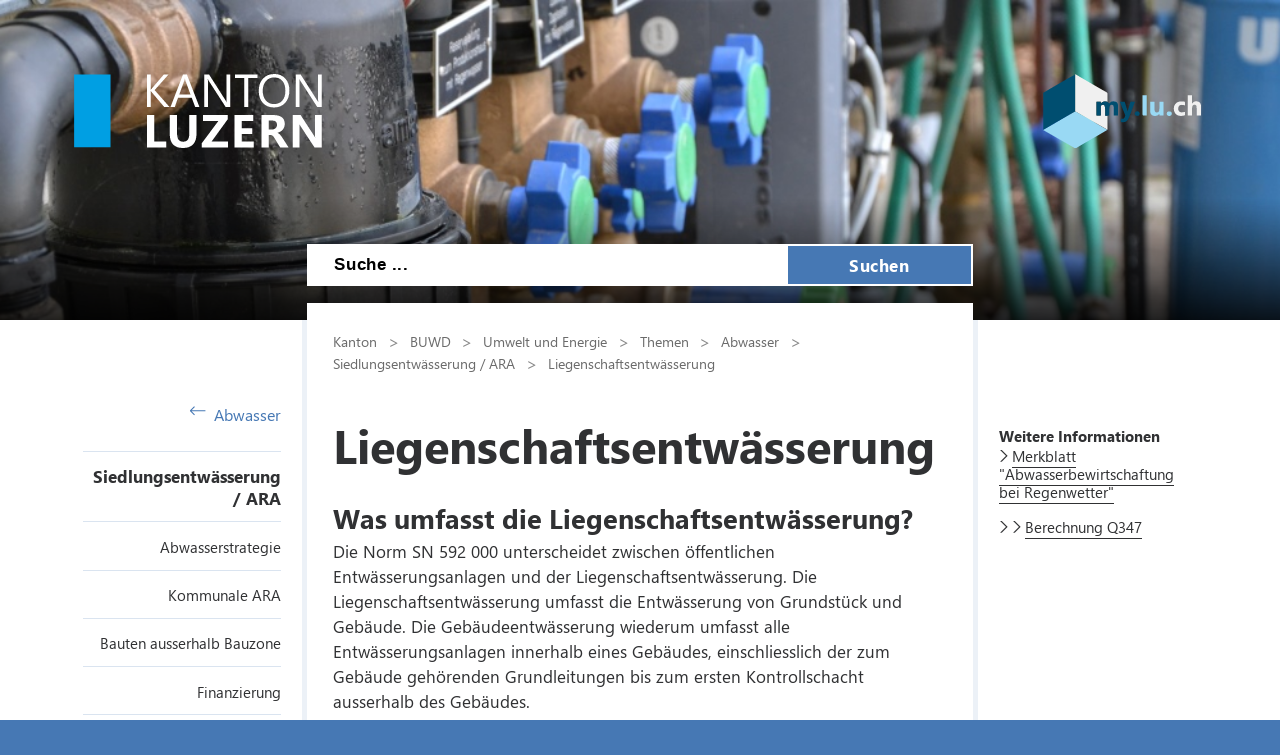

--- FILE ---
content_type: text/html; charset=utf-8
request_url: https://uwe.lu.ch/themen/abwasser/siedlungsentwaesserung_ara/liegenschaftsentwaesserung
body_size: 45289
content:

<!DOCTYPE html>

    <!--[if lt IE 7]> <html class="no-js lt-ie10 lt-ie9 lt-ie8 lt-ie7" lang="en"> <![endif]-->
    <!--[if IE 7]>    <html class="no-js lt-ie10 lt-ie9 lt-ie8" lang="en"> <![endif]-->
    <!--[if IE 8]>    <html class="no-js lt-ie10 lt-ie9" lang="en"> <![endif]-->
    <!--[if IE 9]>    <html class="no-js lt-ie10" lang="en"> <![endif]-->
    <!--[if gt IE 9]><!--> <html class="no-js" lang="de"> <!--<![endif]-->   
    <head>
        <title>Liegenschaftsentw&#228;sserung - Kanton Luzern</title>
        <!--[if lt IE 9]>
            <script>
                document.createElement('header');
                document.createElement('nav');
                document.createElement('section');
                document.createElement('footer');
                document.createElement('article');
                document.createElement('video');
                document.createElement('audio');
            </script>
        <![endif]-->
        <meta charset="utf-8" />
        <meta content="" name="description" />
        <meta content="Kanton,Luzern" name="keywords" />
        
        <meta content="" name="KluTags" />
        <meta content="2024-03-07T12:30:46.0000000Z" name="KluUpdated" />
        <meta name="klu.loadbalancer" content="isonline" />
        <meta name="language" content="de" />
        <meta name="robots" content="index,follow" />
        
        <meta name="viewport" content="width=device-width,initial-scale=1" />
        <meta name="format-detection" content="telephone=no" />
        <meta name="WT.sv" content="" />
        

        <style type="text/css">
			:root {
				--tag-name-color: #ffffff;
				--main-color-raw: 70, 120, 180;
				--main-color: rgb(var(--main-color-raw));
				--main-color-bright: rgba(var(--main-color-raw), 0.5);
				--bright-accent-color: rgba(var(--main-color-raw), 0.2);
				--very-bright-accent-color: rgba(var(--main-color-raw), 0.1);
				--header-image-overlay-color: rgba(var(--main-color-raw), 0);
			}
			.primaryColorFont {color:var(--main-color) !important;}
			.primaryColorBackground {background-color:var(--main-color-raw) !important;}
		</style>
        <link rel="stylesheet" type="text/css" href="/styles/jquery.fancybox.3.5.7.min.css"></link>
        <link rel="stylesheet" type="text/css" href="/styles/swiper.11.2.0.min.css"/>
        <link rel="stylesheet" type="text/css" href="/styles/global.min.css?v=4" />
        <!--Styles fÃ¼r beide Layouts. Todo: Nach Umstellung nach global Ã¼berfÃ¼hren-->
        <link rel="stylesheet" type="text/css" href="/styles/klu-shared.min.css?v=4" />
        <link rel="stylesheet" type="text/css" href="/-/media/Informatik/Dokumente/Scripts/tempNewLayout.css?v=4" />
        <link rel="stylesheet" type="text/css" href="/styles/gridlayout.css" />
        <link rel="stylesheet" type="text/css" href="/styles/Kundenportal/kundenportal_style.css" />
        <link rel="stylesheet" type="text/css" href="/styles/videoJS.8.16.1.min.css"></link>
        <link rel="stylesheet" type="text/css" href="/styles/toastr.2.1.3.min.css" />
        <link rel="stylesheet" type="text/css" href="/styles/css/font-awesome.4.7.0.min.css" />
        <link rel="stylesheet" type="text/css" href="/styles/footable.3.1.6.min.css" />
        <link rel="stylesheet" type="text/css" href="/styles/datatables.2.3.5.min.css" />
        <link rel="stylesheet" type="text/css" href="/styles/jquery.multiselect.2.4.23.min.css" />
        <link rel="stylesheet" type="text/css" href="/styles/cookieconsent.3.0.1.min.css" />
        <style type="text/css">
         
        </style>
        <link rel="apple-touch-icon" sizes="57x57" href="/apple-icon-57x57.png" />
        <link rel="apple-touch-icon" sizes="60x60" href="/apple-icon-60x60.png" />
        <link rel="apple-touch-icon" sizes="72x72" href="/apple-icon-72x72.png" />
        <link rel="apple-touch-icon" sizes="76x76" href="/apple-icon-76x76.png" />
        <link rel="apple-touch-icon" sizes="114x114" href="/apple-icon-114x114.png" />
        <link rel="apple-touch-icon" sizes="120x120" href="/apple-icon-120x120.png" />
        <link rel="apple-touch-icon" sizes="144x144" href="/apple-icon-144x144.png" />
        <link rel="apple-touch-icon" sizes="152x152" href="/apple-icon-152x152.png" />
        <link rel="apple-touch-icon" sizes="180x180" href="/apple-icon-180x180.png" />
        <link rel="icon" type="image/png" sizes="192x192"  href="/android-icon-192x192.png" />
        <link rel="icon" type="image/png" sizes="32x32" href="/favicon-32x32.png" />
        <link rel="icon" type="image/png" sizes="96x96" href="/favicon-96x96.png" />
        <link rel="icon" type="image/png" sizes="16x16" href="/favicon-16x16.png" />
        <meta name="msapplication-TileColor" content="#ffffff" />
        <meta name="msapplication-TileImage" content="/ms-icon-144x144.png" />
        <meta name="theme-color" content="#ffffff" />
        <meta name="google-site-verification" content="wy0iBZ5rkR312vBTC94bwNjbxQ3oUHF7WR45um41iJY" />
        
        <script type="text/javascript">
            // Redesign 2019: Neue Settings
            window.KLU2019 = window.KLU2019 || {};
            window.KLU2019.frontendPath = '/';
            window.KLU2019.searchUrl = '/Suchen?q=';
            window.KLU2019.currentPageId = '04D9F5C0B86D4D9EB5611D998740B2C3';
            window.KLU2019.mobileNavigationAPI = '/api/navigation/list';
        </script>
    </head>

    <body id="htmlBody" class="">
        <form method="post" action="/themen/abwasser/siedlungsentwaesserung_ara/liegenschaftsentwaesserung" id="mainform">
<div class="aspNetHidden">
<input type="hidden" name="__VIEWSTATE" id="__VIEWSTATE" value="J3Vj+mkWpde8yhX5RTHBxRizoCFjTY8hrMBDRD/eVI3M0zZ9rMa1a67Hb3NVh4GLOPTu2suNBiMxIqiU50BK7lOJBk+DPufuVweC38LL1MnofadE6vrhjeMW9dsqXBFzm0v0sOKoWpwObTlNHkrB7RlhBY3qhV32SBy8C2CVnSjBwdNUEEtzGw+X/PGv5IwpEKPSSTD4tzDIVX75bORFvIg2oIMjeOU/kqP7mt2e0tqojqnv+eqUtAR40ToiPZ/yLsEWPGFWHOoJneIKq3bkLfzsF1X/3KegVBAJqh8UzcGETWJ4k/qFvoPvOfn37x706bO5JEJCEdiFgdL5bTdHZ8PBiUoVrv6ZQL5DkmvfnPu36Z6HxfcGS/dPWBtvcCaPRSSj6in0mhHjKLNd1jbhWcgxwWh4TvN8ThTNUvZjQTks/JqpwG03T/SqyWOfdtXixWbg7XV+xq5EJ9cMhjgscHojd/HRFv9DtpLeW2i0e+8Do+yeXBnDerJP6V+ybaiUsuqx0dfW8FS+5DbRL8kPDAIy7Sey2F2q4FxNTZWhFNFFloD7bppBcZ37hifB6aqvgtn2PQNZjaQEUFYsoGkuyWMy4FpYy17aSRw5I9OOrY9zEVHkjb58yqu+8UI+R/0Hs/fDm9PedarXIw8o2sloHIIQSP56/9konU1mySfQATslKzarTxlvLHLfj6GcBViZcNQzaWHWWVztdpDlLE5bKmEDRT1g15ZhezYTglqh1OaeFIuh802m90Af/+pIkSOQcs2S7ysV4zZRUi5hPBj/HxRGyh3ixS+YnOCdDU/hyInKNPiNH+/XpM/3OHPPvUYqi8I7LrUnDz0VrSdKbvf8TTC7x+BTzMGhVsRxRClpGboQnwqNxvpMB17PQTeVymTNE+LvCS1fimmATyR+JIgoSw+oFUXuluqzPL6S1m1i63a5eQK9KBR6NuFSNqcYoGOQ2Mxs0P7Lw6DIkykkF1hjYo3dU1uVYtEviYF8tafqpOV2NXy2yrT/XXL1Fy7Ss8X6QaTjvqk7aPebz4O88OHRSTifULAwgSuw7khhK28uTedNa5WCQE3PcbVA8i3M/QX5fANwrU4iaK0j0zcZXf0jf2NBH0Azf76/G9EK0N1JjOmDUUe1PP0wSuHwMjjQMt+eD16VA4DxTzVesJRwoJBeRIp1pGbauStgONKQqeLe+d0Hb2gwaltJGwb+iRgdeFbiTNssbuQPJly0d2WR8/dMSKJvfBU6P5mC0GCdu5gJkO0DgyiVwZPAy8+ASvTPUBZ3a1RI/wHu3IsFM8U65TCtb1wmze1X+Cqo9nb5I1Dow+HrDllJEvIYKp2JtKXL49weBFSxr+CPt1H1pxRSCsD5SlvzJFQDciD/MZdCfWtCFQOTBBGPJka2JAkRw8SSBQQoMnxjaB6EW5IiWkvTFYSZvyZogUTx5NT2wvL5CRSKW1Gt9z0/CnxzTsnJJ1k6hL5nZMwc/o9N3LbVdeFRibT0eWGwtBQ0ILul+zjF+FKIxWBz13/vuC667NGbfQxY6RTJgP/z4s5Mk2uFo/[base64]/sSqMv9G1OHWHxjzASpqS5UM9q/NB091u/lgJRCGcq5t2vX8MeX5ZREg7gcJ64o8/yEk2ceINx31aod628qjDPQSOzJ3AyD2tK4t1KNxwSOLcdDwIp7N0VZprPhbeSZX2k2lcJ/q00RHUzdqYy6PHeE23mWxU1DTEyl+XGgDU3csfFlG21D1z++GLmXs5zO1Yy7D86E/KLJDDmRmXkv71GznJsPuVMzLz9mnhDZSd+HnlKUIi8K35dZ5GwhS7KFqFq2XaE/OfxYX2EYACsdPRnAhVnDl48LBWWmpiBW5IJiCV7WMUcwgnZOhXNPSVUKMi4xltl7DXXB4wntFK+/hvOUclofTtTep5/NVdKvp4snuCci7yfDJDMK5MqvgywCcS8AiuZ/DefMjMH/[base64]/u8t8UrpKxAj99+PAIzT0S37LmxPnxW4PTyQrqa2u2kw2txFSSPLc/oG7fqj006S+jLcdwBePNCYtlKWN7ZgyLxrG2olzCQQiTjZIdkoUhzledKyeXhTkGthGg53KwNoiR7lfdNB4SlG3avKao8Tv6dOJ+sqqgscfbGZclanHtggy/GwdN4Bz31rz1b7W4cK+CKlLvW+l905S7X3jePoG2INEUksXGTnQqGnrzAQZCkJLYlqQGUeyoray2BRCXUdQufOv1du5I7xMPJoOX2cFXJtUyccBh604vWwG0HpvZhuNMEVxGnUPR/+30ijcfu91uP1C33cx10ajV5S0rQhSJqA2Mewz4QNnyCpwV8wrHo/xUDFsaOCmN4PJwMBLjcbpUi8l+HGXkh2yGYHZhK0ZdT9rXX6qsOVewUMuW/pW4InM0DTX1EesAs/re5F+sGgATrJhCgtF4p5izoNWyTfOoYmrAx3HcEB4hqn+qTwv08iq9RBDn6D4sVsB8rSXTRe01FbbKmkKiSM/Z/[base64]/V5iWs0Hx/Fc6AlC1zxN6lYf3/hHSOGCE1oo7reBodPZBh59+xBHraGtRm/yTRWuK3Do42A4lfe5JpCxTQfl880F2Dj3F6XnFZM2fc396TnjjGPCCATfdqyGQaoQrnn+GpkAB8y9W9R8VU6PqB8NEpOPJlMuI85+qmSa7vt2wwgoJzqZT/kY1wIWBGDmC7nL6wSq+CICgCmExfp5Tj1gNzot+7TB2gCJtQISlqLQxrbvsWmIf7UxH7+v16bRMELVr1j+LpYIvfxWriE3+qtdojbcFBl5vAcK/lf7XPPJ6eh3BPATNmfXfTpPps0GKLq+CJSbIwpoRh6M4h4vlrYCRgLC4eLnkiiizKg3fuXTvT7dCm5PZiFS3J/l3l8iklQ4rp148G23xygCYnY+e2LdEQx2yfwR0s0/FDuJcHXlqne8zVs6IKs+44ZVOzlldqLT64QFx/F/[base64]//Bp6rqWV202obWs1IacpeX5uiUjw/RnctlirkM9Hnw5eTtjI1DxJXg0ISz1gYUM8PmMDKYD0IgmtuEYcbcBs4k7FcLkwE5Oo40mwTsvlMUscqBDn1AcgEx20lBG4I0d+X4QZB4zN9kso4FlZhBs+/Xq8Qxhkmnh4IGTZT4KpA2HqJKgXlxTqFfhzWqoX60odr+1LztrlD2AyzmuPtyoM9Df4y2FfTDCJxDlV3XlnSPFS8v2A0aIbsfSoZp0VKHJgafMsHHd79697VV1ZnwtK4Vs3dUEqHMa67ueON2sz+I/bcsJMrszcuj4mbkgHOg96iFVEGT52xgyHsfI3YhN8ANyfwjA3Q3N3e74mh1UTEetBS5ZQHFU3qBa5lmiwPNJXox8SihhCyGAFVX/0lNIxRiH8Zm048BPuZxTpws9Saizsg9FgMT/0+rpyyTb1A4vl3SHmEDgWGW8Jawo/[base64]/oXE8O8GbQ+Ti26hZApovsNjoA0bvmTCZ5JYliofRN/RloZp4JuY39hs2zR2b9H1dkjYJzuZmbCKcidHN46AUn9ZOck2ZOb7hvAAhYjviGDel/MbopF/HF6Ai/IAKqPsWd+v2oIF3pmLtMU2bfKufX0MTlfZjSMpXd82nkNpEEAkKurr5Wf/[base64]/x3jV/o1Uz8Rxsi75PTa+ibkoUAxs11mpojRrmjJTBLL52ueoQfl/TD3BA58Kxr01AcItXxzRAb4yar5UBJFDveop6iT3FZgSqb9wJnYD8Fe0e463km+milfaDz578E61wB436roQowa98OSDT2zgJvuQxwFICb7g8C/KTzCbEQDomkpsQGuHk2r/RUh70628+ZLlST9m1RL8vjmI5+pUo5S0jU/emcJkC/FJ3qKdHrwjzeGNa3HPSBUpKBNxdDqhoipkBSofctv1Ytl+2QtNUzZTrmQjQVGldL/U/dvOZuADyYf6Xi86JY9/kGvPLrw/3nICw9Be29WJqpaZa19S/ES23Havw6+EojZqdiISDXArU0QNVy3wJISoRiBZslzma8CA34/C8ea2Z3GKpMOsNOJMPihRdtYTXSiVNiyOhMlUxg15g/2g3mN63GBUky4G0pYNvbweOHbTSyOW00ZlkT5u+IL0Spx/5NFZTIt38pLUnQ3I7FHELv8OcK8cKDvJpF32c+jqeZGoKc957zWktE8pjHGtAkYyKHNlk2EemSKBw8CdhhiFZyaRPXPF1teVkhAKnM2ylpLqJ8x7CXeFzK7xRP9iekOp9CJThI0c27wYs9cW/KDJoixQil0qTfCEBTrJ8wJcT7MCblJOrKNbLIB2lI35dC09umZRvVtmTxZmJkSwr5k3KDF+ON8a12WRGK2xijl6FLrQ/LqXa0nzu/ROnVz0yBxUrYJpPWFRsUGzi2ulmf6kAHefWaAG2eLWb/jf0wyFpxBtAvpa5N2g2U6tkVJ2SYEV9Wzw0DPY8tyBRuE6dEij+hlQ9CgQs764fugrUnx0L9OX7YuEX5D2zJpZLudJfLB/VU97qVUvocarfYr2nohmHJJCDU4/GOg5OnbTMYT7l+I9Jt0anDmS88oGgPgV0jEDnUP2xdufAppll42VS0vZifefz3CFrjHmb8GzId+kQb2t/CXgnvkprL8y5LvK2wsS837YzCiwTgBvKMsLsKR3TDeBBbd1Am5AQ06KNS+OFHMR23eVorZHUTl/UFOacnkIxQnGpLeZpn98JOi4joG+EFwiamrd/hbC5fWPzHLmfGBOWmSjXginyALo/ACu0l5G1VOCBeItOL9dVlQSkhXG5wSrLbus7DbTPAfzVtqA8HMouCwBdNBe+rjNXKIYClQskYk9Hkj1tGZO6Yqigrai73v+mvhi8YQ5iqzSmFRCiuvO08iktalN1Pua7JbpMjoj2UBImcY4f9FxrOVvAQK26SzXy6V1+4v2PnOhv/Dm0FEn7TViUPMmGsM8Pz7wAfRoxZTATG7ZYEtM6CWlvqBBRbt3bbXwlIGd6Lsw/5ohAplnZdK1O9MtJoTaVBJXAqZ3+zrbHWH6uq5bmKyh7lUKt3PBT9rbOr07aeItT8jyb205mynJGyqfaXy2Wku0tGITr62Z1S0njUyDIBER07PKsUGQc8rL78OLpLT0QD3neIKZr0sMnmiZQl2yDgEVRYICzXXBzAcH2Ns+gWcpkXoheUpV/8PpiItVySz6fVWlY/UrgezH/[base64]/oLYtEyfkNzxOJnA4cTmu8VZF5UfoRbLOmlN0pfkZ88t33S4t986W5EUMAkrbnMLrNCx0OfoVAJQvzeZy2ceEYlIUnKs605xCwf+Px4mW7xNdXXGXQDyBv2MwnJio0AIxQuUf1GQxvTmCr+YoMSPRDFr9YdLcYCbscL2IZdaqcpSIgIfvR5NbpkPkJZHIlSuL/YUhKuu2KU7FkMiYJG6QVkgHeSkNyoEtiotYc+I0GtvdRAf+Xz2zx5Vq/wyW+p9pKJglhXyjmWczlfSOJ/gltBFxd/ymwJD8dCcMHuP/EU/vsFpiuBF8FQAzFFToH+n0AJXVd4aSwif7uEhM39b8wTbEWth+Y+a0D7PGBgiNB8EkmDCgZbSk6zkonngBlEAAghaknWbc/MqWMhRZDqnQQYSy5uhligeGlG1NQboqSRHGMb+oVp1B0fhuD0+i5gFT9ZeONcL/f+0kDaYpoXS+Y4uhC6lwBDXQBLzxveEaj+EN7nxPJ/GpFI4OUoQkOtbjwB2sZZ1O98aq+gxCzmm5/2pAKwfJQIcpExRhwxHLv2rEjyCWbD6lLUd3xlZyrz3HOB8UcvLzIolvjkfjKEVwPb4BSUBHwBGjyxcG4LVBpVljnCJ1H58Xcf+tEfyqyUkHBhUFqLOgID7HigFSCzz5pv9aPr6G/DGkIrNl/af7kgQgID78S1kHDZ9HjNKbb8I2aQlvywhX3uvlMhX29EFj5V54IhaE8fah2aZuMpieeD0ulkgd37Gkr4K27fkN9egBDlMwMzUQGlv5ORcdWhDqTvhq0TTZeJaDhXitNL7v10jhF5MdDt1fOf5pTVz3J7qCiFGnXBrMuURblGtHyXa8JSYdDwK+jZlBn/Tq2Dz0dOsmHyCPropJCftFKHzkfLTjjcsAzrkbIj5FhBJ9FIc+P4tv/WWk8NijoXLpgwc13jlH5wcF32fQSFOd0hzbu0AEOTY0Rf/tP6H219kJ1vxQ9HhZh31UAFet4exXo2Q499as3KKQ7WhnS5JUBk9AMyHqwk7TUGIBZPYH+Eb9yzaBpVLtxOba8zNOL8V6wZzcFH8Amt0D+GxAasGWTJlea9P84SzkV6a6KVCjwgdnwV0FH6siKKKhPOmoU7+wXDUFOSy73/ggzD4vELd2CvNnaRcDFcuXRYvQ==" />
</div>

<div class="aspNetHidden">

	<input type="hidden" name="__VIEWSTATEGENERATOR" id="__VIEWSTATEGENERATOR" value="C8330EF8" />
	<input type="hidden" name="__EVENTVALIDATION" id="__EVENTVALIDATION" value="94cWm8b+k29JeJh7URKLF95D0y+kn1B/AhmGUeW9Q4iUHBDuakQDXa5kYo0SFx+N6B7ZHEEEV5QDoGMUH7Ohi+kTwv8k96Ohxy9qU5xVS4o7uMrGJLMs9fOzOKKRN5PkdqgEOFa1fh0lM5a08XQkdEodlN1RENcEhMhnmYpTtnQ=" />
</div>

            <ul class="skiplinks">
                <li>
                    <a accesskey="0" class="skip" href="/" title="Direkt zur Startseite springen">Direkt zur Startseite springen</a>
                </li>
                <li>
                    <a accesskey="1" class="skip" href="#mainNav" title="Direkt zur Navigation springen">Direkt zur Navigation springen</a>
                </li>
                <li>
                    <a accesskey="2" class="skip" href="#mainContent" title="Direkt zum Inhalt springen">Direkt zum Inhalt springen</a>
                </li>
                <li>
                    <a accesskey="4" class="skip" href="#searchBox" title="Direkt zur Suche springen">Direkt zur Suche springen</a>
                </li>
            </ul>
            
            <div class="mobilenavigation">
                <div class="mobilenavigation__header">
                    <button class="mobilenavigation__close-button" type="button"><span class="sprite sprite--cross"><svg viewBox="0 0 500 500"><use xlink:href="#svgicon-cross"/></svg></span></button>
                </div>
                <div class="mobilenavigation__inner">
                    <div class="mobilenavigation__list-container"></div>
                </div>
            </div>
            <div class="page">
                <div id="leftContent">
                    <header class="header" data-slider-interval="300" data-slider-imagecount="1" data-slider-imageinfos='[{"Alt":"Abwasser","Src":"/-/media/UWE/Bilder/Header/Header_Abwasser/Abwasser_IGA_Fischzuchtanlage.JPG?rev=65741aa2cee44c18a8e75eba5509dd2a&sc_lang=de-CH&hash=A3A8FE4D927FE5A61D952E7F8D385595"}]' title="Abwasser" style="background-image: url('/-/media/UWE/Bilder/Header/Header_Abwasser/Abwasser_IGA_Fischzuchtanlage.JPG?rev=65741aa2cee44c18a8e75eba5509dd2a&sc_lang=de-CH&hash=A3A8FE4D927FE5A61D952E7F8D385595')">
                        <a href="/" title=" " class="header__logo">
                            <svg version="1.1" id="svgLogiLu" xml:space="preserve" width="248" height="74" viewBox="0 0 643.1333 192.09332" xmlns="http://www.w3.org/2000/svg" xmlns:svg="http://www.w3.org/2000/svg">
                                <defs />
                                    <g transform="matrix(1.3333333,0,0,-1.3333333,0,192.09333)">
                                    <g transform="scale(0.1)">
                                        <path class="logoText"
                                            d="M 1792.99,126.238 H 1559.41 V 641.805 H 1417.32 V 10.9883 h 375.67 z m 590.14,515.567 H 2241.04 V 270.531 c 0,-98.543 -39.15,-147.812 -117.45,-147.812 -79.78,0 -119.66,51.031 -119.66,153.09 V 641.805 H 1861.41 V 277.57 c 0,-185.0505 85.63,-277.5817188 256.9,-277.5817188 176.54,0 264.82,94.7305188 264.82,284.1837188 z m 610.26,-515.567 h -317.16 l 316.28,435.942 v 79.625 H 2508.63 V 526.109 h 300.01 L 2485.31,92.8086 V 10.9883 h 508.08 z m 506.14,0 h -236.22 v 144.293 h 206.31 v 115.25 h -206.31 v 140.328 h 221.7 V 641.805 H 3121.22 V 10.9883 h 378.31 z m 556.21,71.274 c -6.16,9.668 -12.98,19.566 -20.46,29.687 -7.48,10.121 -15.33,19.582 -23.53,28.371 -8.22,8.801 -16.72,16.5 -25.52,23.102 -8.8,6.598 -17.89,11.359 -27.27,14.289 v 1.758 c 21.4,6.16 40.83,14.66 58.28,25.519 17.45,10.84 32.34,23.75 44.65,38.711 12.32,14.961 21.85,31.742 28.6,50.371 6.74,18.621 10.11,38.93 10.11,60.922 0,114.375 -76.54,171.563 -229.62,171.563 H 3645.75 V 10.9883 h 142.09 V 252.488 h 38.27 c 8.8,0 16.94,-1.828 24.41,-5.488 7.48,-3.68 14.66,-8.949 21.56,-15.84 6.89,-6.89 13.7,-15.18 20.45,-24.859 6.75,-9.672 13.78,-20.672 21.12,-32.992 l 98.1,-162.3207 h 163.2 z m -203.68,337.836 c 65.99,0 98.98,-27.571 98.98,-82.7 0,-26.398 -9.39,-48.539 -28.15,-66.429 -18.48,-17.59 -42.97,-26.391 -73.47,-26.391 h -61.58 v 175.52 z m 971.39,106.457 H 4689.28 V 292.961 c 0,-43.109 1.17,-71.992 3.52,-86.66 h -1.76 c -9.68,17.008 -20.23,34.168 -31.67,51.469 l -250.3,384.035 H 4255.98 V 10.9883 h 134.17 V 357.629 c 0,45.75 -1.17,79.762 -3.52,102.055 h 1.76 c 5.87,-11.731 16.42,-29.184 31.68,-52.344 L 4680.04,10.9883 h 143.41 V 641.805"
                                            style="fill:#ffffff; fill-opacity:1; fill-rule:nonzero; stroke:none" />
                                        <path class="logoText"
                                            d="m 1566.89,1127.45 270.54,302.65 h -91.94 L 1509.7,1155.16 c -7.04,-7.92 -12.61,-15.11 -16.71,-21.55 h -1.76 v 296.49 h -73.91 V 799.285 h 73.91 v 310.565 h 1.76 c 2.04,-3.81 7.62,-11.15 16.71,-21.99 l 243.7,-288.575 h 102.94 z m 629.05,302.65 H 2119.4 L 1877.46,799.285 h 82.26 l 62.9,176.84 h 267.46 l 66.86,-176.84 h 81.82 z m -148.68,-387.55 98.09,268.77 c 3.81,10.27 7.18,24.34 10.12,42.23 h 1.76 c 3.22,-19.35 6.45,-33.42 9.68,-42.23 l 98.97,-268.77 z m 992.84,387.55 h -73.9 V 985.801 c 0,-43.699 1.46,-74.637 4.4,-92.817 h -1.76 c -3.82,7.621 -12.32,21.7 -25.52,42.231 L 2627.48,1430.1 h -95.9 V 799.285 h 73.9 v 455.735 c 0,44.28 -1.17,73.17 -3.52,86.66 h 2.64 c 5.28,-13.79 12.03,-26.99 20.24,-39.59 l 324.64,-502.805 h 90.62 z m 530.45,0 h -437.69 v -66.87 h 181.67 V 799.285 h 73.91 v 563.945 h 182.11 z m 538.5,-551.631 c 54.55,59.824 81.82,141.211 81.82,244.141 0,94.72 -26.61,171.41 -79.84,230.07 -53.23,58.65 -123.39,87.98 -210.49,87.98 -94.43,0 -169.07,-30.21 -223.91,-90.62 -54.84,-60.42 -82.26,-141.36 -82.26,-242.83 0,-94.43 26.9,-171.116 80.72,-230.062 53.81,-58.949 125.44,-88.421 214.89,-88.421 91.5,0 164.52,29.914 219.07,89.742 z m -53.67,427.141 c 38.71,-45.47 58.07,-109.83 58.07,-193.12 0,-81.24 -19.95,-144.435 -59.83,-189.592 -39.88,-45.168 -94.43,-67.746 -163.64,-67.746 -64.81,0 -117.38,23.68 -157.7,71.043 -40.33,47.36 -60.49,109.895 -60.49,187.615 0,77.71 20.68,140.47 62.03,188.28 41.35,47.8 95.16,71.7 161.44,71.7 68.03,0 121.41,-22.73 160.12,-68.18 z m 768.06,124.49 h -73.9 V 985.801 c 0,-43.699 1.46,-74.637 4.4,-92.817 h -1.76 c -3.82,7.621 -12.32,21.7 -25.51,42.231 L 4410.82,1430.1 h -95.9 V 799.285 h 73.9 v 455.735 c 0,44.28 -1.17,73.17 -3.51,86.66 h 2.64 c 5.27,-13.79 12.02,-26.99 20.23,-39.59 l 324.64,-502.805 h 90.62 V 1430.1"
                                            style="fill:#ffffff; fill-opacity:1; fill-rule:nonzero; stroke:none" />
                                        <path
                                            d="M 0,1429.63 V 12.3008 H 708.668 V 1429.63 H 0"
                                            style="fill:#009FE3; fill-opacity:1; fill-rule:nonzero; stroke:none" />
                                    </g>
                                </g>
                            </svg>
                        </a>
                        <button class="header__mobilenavigation-button" type="button">
                            <span class="header__mobilenavigation-button-text">Navigation</span>
                        </button>
                        
                        <a href="https://my.lu.ch" id="ctl02_lnkMyLuCh" title=" " target="_blank" class="header__myluch">
                            <svg width="158" height="74">
                                <image width="158" height="74" href="/images/my_lu_ch.svg" />
                            </svg>
                        </a>
                        <div id="searchBox" class="layout__search-bar-wrapper">
                            <div class="layout__search-bar header__search-bar gsc-input-box">
                                <input name="ctl02$ctl01$Searchbox" type="text" id="ctl02_ctl01_Searchbox" class="header__search-input" maxlength="100" placeholder="Suche ..." /> 
                                <button class="header__search-submit" type="button">Suchen</button>
                                <script type="text/javascript">
                                    window.KLU2019.SearchBoxId = 'ctl02_ctl01_Searchbox';
                                </script>

                                
                            </div>
                        </div>
                    </header>

                </div>
                <div id="layout" class="layout">
                    
                    <nav id="mainNav" class="layout__navigation">
                        <div class="navigation ">
                            <a href="/themen/abwasser" id="ctl03_aBackLink" class="navigation__back-link">
                                <span class="sprite sprite--right-arrow">
                                    <svg viewBox="0 0 500 500">
                                        <use xlink:href="#svgicon-right-arrow" />
                                    </svg>
                                </span>
                                Abwasser
                            </a>
                            <span id="ctl03_parentNodeNav" class="navigation__active-parent"><a class="navigation__active-parent-link" href="/themen/abwasser/siedlungsentwaesserung_ara">Siedlungsentwässerung / ARA</a></span>
                            
                                    <ul class="navigation__child-list">
                                
                                    
                                        <li class="navigation__child-list-item ">
                                            <a class="navigation__child-list-item-link" href="/themen/abwasser/siedlungsentwaesserung_ara/abwasserstrategie"
                                               >
                                                Abwasserstrategie
                                            </a>                  
                                        </li>
                                        
                                
                                    
                                        <li class="navigation__child-list-item ">
                                            <a class="navigation__child-list-item-link" href="/themen/abwasser/siedlungsentwaesserung_ara/Kommunale_ARA"
                                               >
                                                Kommunale ARA
                                            </a>                  
                                        </li>
                                        
                                
                                    
                                        <li class="navigation__child-list-item ">
                                            <a class="navigation__child-list-item-link" href="/themen/abwasser/siedlungsentwaesserung_ara/bauten_ausserhalb_bauzone"
                                               >
                                                Bauten ausserhalb Bauzone
                                            </a>                  
                                        </li>
                                        
                                
                                    
                                        <li class="navigation__child-list-item ">
                                            <a class="navigation__child-list-item-link" href="/themen/abwasser/siedlungsentwaesserung_ara/finanzierung_abwasserentsorgung"
                                               >
                                                Finanzierung
                                            </a>                  
                                        </li>
                                        
                                
                                    
                                        <li class="navigation__child-list-item ">
                                            <a class="navigation__child-list-item-link" href="/themen/abwasser/siedlungsentwaesserung_ara/gep_2"
                                               >
                                                GEP
                                            </a>                  
                                        </li>
                                        
                                
                                    
                                        <li class="navigation__child-list-item ">
                                            <a class="navigation__child-list-item-link" href="/themen/abwasser/siedlungsentwaesserung_ara/kanalisationsprojekte"
                                               >
                                                Kanalisationsprojekte
                                            </a>                  
                                        </li>
                                        
                                
                                    
                                        <li class="navigation__child-list-item navigation__list-item--active">
                                            <a class="navigation__child-list-item-link" href="/themen/abwasser/siedlungsentwaesserung_ara/liegenschaftsentwaesserung"
                                               >
                                                Liegenschaftsentwässerung
                                            </a>                  
                                        </li>
                                        
                                
                                    
                                        <li class="navigation__child-list-item ">
                                            <a class="navigation__child-list-item-link" href="/themen/abwasser/siedlungsentwaesserung_ara/mikroverunreinigungen"
                                               >
                                                Mikroverunreinigungen
                                            </a>                  
                                        </li>
                                        
                                
                                    
                                        <li class="navigation__child-list-item ">
                                            <a class="navigation__child-list-item-link" href="/themen/abwasser/siedlungsentwaesserung_ara/regenentlastungsanlagen"
                                               >
                                                Regenentlastungsanlagen
                                            </a>                  
                                        </li>
                                        
                                
                                    
                                        <li class="navigation__child-list-item ">
                                            <a class="navigation__child-list-item-link" href="/themen/abwasser/siedlungsentwaesserung_ara/reglement_siedlungsentwaesserung_2"
                                               >
                                                Reglement Siedlungsentwässerung
                                            </a>                  
                                        </li>
                                        
                                
                                    
                                        <li class="navigation__child-list-item ">
                                            <a class="navigation__child-list-item-link" href="/themen/abwasser/siedlungsentwaesserung_ara/Schwammstadt"
                                               >
                                                Schwammstadt
                                            </a>                  
                                        </li>
                                        
                                
                                    
                                        <li class="navigation__child-list-item ">
                                            <a class="navigation__child-list-item-link" href="/themen/abwasser/siedlungsentwaesserung_ara/strassenentwaesserung"
                                               >
                                                Strassenentwässerung
                                            </a>                  
                                        </li>
                                        
                                
                                    
                                        <li class="navigation__child-list-item ">
                                            <a class="navigation__child-list-item-link" href="/themen/abwasser/siedlungsentwaesserung_ara/versickerung"
                                               >
                                                Versickerung
                                            </a>                  
                                        </li>
                                        
                                
                                    </ul>
                                
                        </div>
                    </nav>
                    
                    
                    
                    

                    <div id="mainContent" class="layout__main">
                        

<div class="breadcrumb">
    
            <nav id="breadcrumb">
            <ul class="breadcrumb__list">
        
            
                    <li class="breadcrumb__list-entry parent">
                        <a class="breadcrumb__link" href="http://www.lu.ch">Kanton</a>
                    </li>
                
        
            
                    <li class="breadcrumb__list-entry parent">
                        <a class="breadcrumb__link" href="http://www.lu.ch/verwaltung/BUWD">BUWD</a>
                    </li>
                
        
            
                    <li class="breadcrumb__list-entry parent">
                        <a class="breadcrumb__link" href="/">Umwelt und Energie</a>
                    </li>
                
        
            
                    <li class="breadcrumb__list-entry parent">
                        <a class="breadcrumb__link" href="/themen">Themen</a>
                    </li>
                
        
            
                    <li class="breadcrumb__list-entry parent">
                        <a class="breadcrumb__link" href="/themen/abwasser">Abwasser</a>
                    </li>
                
        
            
                    <li class="breadcrumb__list-entry parent">
                        <a class="breadcrumb__link" href="/themen/abwasser/siedlungsentwaesserung_ara">Siedlungsentwässerung / ARA</a>
                    </li>
                
        
            
                    <li class="breadcrumb__list-entry current">
                        <a class="breadcrumb__link" href="/themen/abwasser/siedlungsentwaesserung_ara/liegenschaftsentwaesserung">Liegenschaftsentwässerung</a>
                    </li>
                
        
        </ul>
        </nav>
        
</div>
                        
                        <h1 id="pageTitle">Liegenschaftsentw&#228;sserung</h1>
                        
                        
                        <div id="maincontent_0_htmlDivPortletHolder" class="richtext portlet textPortlet portletid_CB3294BEAF694CD7887CE337801E9817">
    
    
    <h2>Was umfasst die Liegenschaftsentw&auml;sserung?</h2>
<p>Die Norm SN 592 000 unterscheidet zwischen &ouml;ffentlichen Entw&auml;sserungsanlagen und der Liegenschaftsentw&auml;sserung. Die Liegenschaftsentw&auml;sserung umfasst die Entw&auml;sserung von Grundst&uuml;ck und Geb&auml;ude. Die Geb&auml;udeentw&auml;sserung wiederum umfasst alle Entw&auml;sserungsanlagen innerhalb eines Geb&auml;udes, einschliesslich der zum Geb&auml;ude geh&ouml;renden Grundleitungen bis zum ersten Kontrollschacht ausserhalb des Geb&auml;udes.</p>
<h2>Verantwortung der Eigent&uuml;mer</h2>
<p>F&uuml;r die privaten Eigent&uuml;mer einer Leitung gilt, dass die Leitungen den Anforderungen des Bundesgesetzes &uuml;ber den Schutz der Gew&auml;sser entsprechen m&uuml;ssen (Art. 6, 7 und 15 GSchG). Dies bedeutet, dass die Leitungen systemgerecht angeschlossen und dicht sein m&uuml;ssen.</p>
<p>Der Eigent&uuml;mer einer Abwasseranlage hat auch daf&uuml;r zu sorgen, dass die Anlagen baulich und betrieblich in einwandfreiem Zustand gehalten werden (Art. 15 GSchG und Art. 14 der Gew&auml;sserschutzverordnung).</p>
</div>


<div id="maincontent_1_htmlDivPortletHolder" class="richtext portlet textPortlet portletid_DF06F003558F449F8A1B6DFFE43F9117">
    
    
    <h3><strong>Vorgaben</strong></h3>
<p>Die Liegenschaftsentw&auml;sserung hat sich nach den Vorgaben der Schweizer Norm SN 592 000 (SIA, 2012), der Richtlinie &laquo;Abwasserbewirtschaftung bei Regenwetter&raquo; (VSA, 2019) und des Generellen Entw&auml;sserungsplans der Gemeinde zu richten.</p>
<h2>Beurteilung der Verschmutzung von Niederschlagswasser sowie<br />
Berechnung von Versickerungs- und Retentionsanlagen</h2>
<p>Die Zul&auml;ssigkeitspr&uuml;fung f&uuml;r die Einleitung des Niederschlagsabwassers in unterirdische oder oberirdische Gew&auml;sser sowie die Dimensionierung von Retentions- und Versickerungsanlagen haben nach der VSA-Richtlinie Abwasserbewirtschaftung bei Regenwetter / 2019 zu erfolgen. Die wichtigsten Tabellen und Abbildungen aus den Modulen B und DA der VSA-Richtlinie Abwasserbewirtschaftung bei Regenwetter k&ouml;nnen dem&nbsp;<a rel="noopener noreferrer" href="https://vsa.ch/Mediathek/abwasserbewirtschaftung-bei-regenwetter-merkblatt/?media_filter_two=empfehlungen-leitfaeden-merkblaetter" target="_blank">Merkblatt "Abwasserbewirtschaftung bei Regenwetter"</a> entnommen werden.&nbsp;&nbsp;</p>
<p>
<p>F&uuml;r die Ermittlung der Abflussmenge Q347 kann die Fachapplikation <a rel="noopener noreferrer" href="https://www.geo.lu.ch/einzugsgebiete_fliessgewaesser/" target="_blank">"Einzugsgebiete Fliessgew&auml;sser des Kantons Luzern"</a>&nbsp;verwendet werden.</p>
<p>Weitere wichtige Informationen in Bezug auf die Zul&auml;ssigkeit der Versickerungsanlagen, sowie deren Bewilligungsprozess befinden sich unter dem Reiter&nbsp;<a href="https://uwe.lu.ch/themen/abwasser/siedlungsentwaesserung_ara/versickerung">Versickerung</a>.</p>
</p>
</div>



                    </div>
                    <div id="rightContent" class="layout__aside">
                        
                        
                        <div id="teaser_0_htmlDivPortletHolder" class="richtext portlet textPortlet portletid_B0DEA1FEDEBB46FA81B90DFA241D9CC9">
    
    <h3>Weitere Informationen</h3>
    <p><a rel="noopener noreferrer" href="https://vsa.ch/Mediathek/abwasserbewirtschaftung-bei-regenwetter-merkblatt/?media_filter_two=empfehlungen-leitfaeden-merkblaetter" target="_blank">Merkblatt "Abwasserbewirtschaftung bei Regenwetter"</a></p>
<p><a rel="noopener noreferrer" href="https://www.geo.lu.ch/einzugsgebiete_fliessgewaesser/" target="_blank"></a><a href="https://www.geo.lu.ch/einzugsgebiete_fliessgewaesser/" target="_blank">Berechnung Q347</a></p>
</div>



                    </div>
                </div>
                

                <footer class="footer">
                    <h1 class="visuallyhidden">Footer</h1>
                    <div class="footer__content">
                        
                        <ul class="footer__content-linklist">
                            <li class="footer__content-link-item footer__content-link-item--copyright">
                                <a id="ctl05_lnkCopyright" class="footer__content-link" href="https://www.lu.ch">&copy; 2026 Kanton Luzern</a><span class="line"></span>
                            </li>
                            <li class="footer__content-link-item footer__content-link-item--imprint">
                                <a id="ctl05_lnkImprint" title="Impressum" class="footer__content-link" href="/Impressum">Impressum</a><span class="line"></span>
                            </li>
                            <li class="footer__content-link-item footer__content-link-item--disclaim">
                                <a id="ctl05_lnkDisclaimer" title="Disclaimer" class="footer__content-link" href="/Disclaimer">Disclaimer</a>
                            </li>
                        </ul>
                        <ul id="ctl05_ulSocialMedia" class="footer__content-social-media">
                            
                            
                            <li id="ctl05_liBluesky" class="footer__content-social-media-item footer__content-social-media-item--bluesky">
                                <a id="ctl05_lnkBluesky" title="Bluesky" class="footer__content-social-media-item-url" href="https://bsky.app/profile/kantonluzern.bsky.social" target="_blank"><span class="sprite sprite--bluesky"><svg viewBox="0 0 500 500"><use xlink:href="#svgicon-bluesky"/></svg></span></a>
                            </li>
                            <li id="ctl05_liLinkedIn" class="footer__content-social-media-item footer__content-social-media-item--linkedin">
                                <a id="ctl05_lnkLinkedIn" title="LinkedIn" class="footer__content-social-media-item-url" href="https://www.linkedin.com/company/kanton-Luzern" target="_blank"><span class="sprite sprite--linkedin"><svg viewBox="0 0 500 500"><use xlink:href="#svgicon-linkedin"/></svg></span></a>
                            </li>
                            <li id="ctl05_liInstagram" class="footer__content-social-media-item footer__content-social-media-item--instagram">
                                <a id="ctl05_lnkInstagram" title="Instagram" class="footer__content-social-media-item-url" href="https://www.instagram.com/kantonluzern" target="_blank"><span class="sprite sprite--instagram"><svg viewBox="0 0 500 500" style="width: 2.8rem; height: 2.8rem; margin-top:-0.2rem"><use xlink:href="#svgicon-instagram"/></svg></span></a>
                            </li>
                            <li id="ctl05_liFacebook" class="footer__content-social-media-item footer__content-social-media-item--facebook">
                                <a id="ctl05_lnkFacebook" title="Facebook" class="footer__content-social-media-item-url" href="https://www.facebook.com/KantonLuzern" target="_blank"><span class="sprite sprite--facebook"><svg viewBox="0 0 500 500"><use xlink:href="#svgicon-facebook"/></svg></span></a>
                            </li>
                            
                        </ul>
                    </div>
                </footer>

            </div>
        </form>
        
        <script type="text/javascript" src="/scripts/libs/jquery-3.7.1.min.js"></script>
        <script type="text/javascript" src="/scripts/libs/jquery-migrate-3.4.1.min.js"></script>
    
        <script type="text/javascript" src="/scripts/plugins.202505.min.js"></script>

        <script type="text/javascript" src="/scripts/videoJS.8.16.1.min.js"></script>
        

        <script type="text/javascript" src="/scripts/moment-with-locales.2.30.1.min.js"></script>
        <script type="text/javascript" src="/scripts/datepicker-de.js"></script><!-- deutsche Ãœbersetzung fÃ¼r Datepicker -->
        <script type="text/javascript" src="/scripts/jquery-autosize-6.0.1.min.js"></script>
        <script type="text/javascript" src="/scripts/jQuery.fileinput.js"></script>
        <script type="text/javascript" src="/scripts/jquery.maskedinput.js"></script>
        <script type="text/javascript" src="/scripts/jquery.multiselect.2.4.23.min.js"></script>

        <script type="text/javascript" src="/scripts/libs/footable.3.1.6.min.js"></script>
        <script type="text/javascript" src="/scripts/datatables.2.3.5.min.js"></script>
        <script type="text/javascript" src="/scripts/chart.4.4.1.umd.min.js"></script>
        <script type="text/javascript" src="/scripts/slick-1.8.1.js"></script>
        <script type="text/javascript" src="/scripts/toastr.2.1.3.min.js"></script>
        <script type="text/javascript" src="/scripts/cookieconsent.umd.3.0.1.min.js"></script>
        <script type="text/javascript" src="/scripts/swiper.11.2.0.min.js"></script>
        <script type="text/javascript" src="https://chat.aiaibot.com/bootstrap.js" data-aiaibot-key="dd2cf7f3-3fbe-4684-bacc-ccebf741e95b" defer></script>

        <script type="text/javascript" src="/scripts/legacy.min.js?v=4"></script>
        <script type="text/javascript" src="/scripts/legacy.2.js?v=4"></script>
        <script type="text/javascript" src="/scripts/global.2.js?v=4" ></script>
        <script type="text/javascript" src="/scripts/global.min.js?v=4"></script>

        

        <script type="text/javascript">
            
        </script>

        
            <script type="text/javascript">
                CookieConsent.run({
                    cookie: {
                        domain: "lu.ch",
                        expiresAfterDays: 182
                    },
                    guiOptions: {
                        consentModal: {
                            layout: "bar",
                            position: "bottom",
                        }
                    },
                    categories: {
                        necessary: {
                            readOnly: true
                        },
                        functionality: {}
                    },
                    language: {
                        default: "de",
                        translations: {
                            de: {
                                consentModal: {
                                    description: "Diese Website verwendet ausschliesslich notwendige Cookies.&nbsp;Zur anonymisierten Auswertung der Besuchszahlen setzen wir das datenschutzfreundliche Analysetool Matomo ein.&nbsp;Durch Klicken auf&nbsp;&laquo;OK&raquo; best&auml;tigen Sie, dass Sie diesen Hinweis zur Kenntnis genommen haben.",
                                    acceptAllBtn: "Ok",
                                    footer: "<a href=\"/disclaimer\">Weitere Informationen</a>"
                                }
                            }
                        }
                    },
                    disablePageInteraction: false
                });
            </script>
        

        
            <script type="text/javascript">
                // Matomo-Site-ID muss auf dem Website-Item gesetzt werden
                var matomoSiteId = '83';

                var _paq = _paq || [];
                _paq.push(['trackPageView']);
                _paq.push(['enableLinkTracking']);
                (function () {
                    var u = "https://luzern.web-analytics.ch/";
                    _paq.push(['setTrackerUrl', u + 'piwik.php']);
                    _paq.push(['setSiteId', matomoSiteId]);
                    var d = document, g = d.createElement('script'), s = d.getElementsByTagName('script')[0];
                    g.type = 'text/javascript'; g.async = true; g.defer = true; g.src = u + 'piwik.js'; s.parentNode.insertBefore(g, s);
                })();
            </script>
        

    </body>
</html>




--- FILE ---
content_type: text/css
request_url: https://uwe.lu.ch/styles/Kundenportal/kundenportal_style.css
body_size: 824
content:
a.kpHyperlinkExist,.kpHyperlinkExist{color:green}a.kpHyperlinkNotExist,.kpHyperlinkNotExist{color:red}.kpHyperlinkRight{float:right}#kpToolbar a img{height:24px;width:24px;padding:4px;border:1px solid #245386;background-color:#245386;margin-right:1px}#kpToolbar a:hover img{border:1px solid #245386;background-color:white}.kpClearStyle{height:0;width:0;margin:0;padding:0;background-color:transparent;background-image:none}#kpFieldSet fieldset input[type="image"]{width:24px;height:24px;border:1px solid #245386}#kpFieldSet fieldset input,#kpFieldSet fieldset textarea{width:100%}.kpToolbarButton{height:24px;width:24px;padding:4px;border:1px solid #245386;background-color:#245386;margin-right:1px}.kpToolbarButtonHover{height:24px;width:24px;padding:4px;border:1px solid #245386;background-color:white;margin-right:1px}

--- FILE ---
content_type: application/javascript
request_url: https://uwe.lu.ch/scripts/legacy.2.js?v=4
body_size: 3961
content:
function getWidth(b){var a=b.slice(b.indexOf("?")+1);return(a.substring(a.indexOf("=")+1))}function spamschutz(c,b){var a="mailto:"+c+"@"+b;document.location.href=a}function ValidateControls(c){window.scrollTo=function(){};var d=Page_ClientValidate(c);if(!d){var a=new Array();for(var b=0;b<Page_Validators.length;b++){if(!Page_Validators[b].isvalid){if(jQuery.inArray(Page_Validators[b].controltovalidate,a)==-1){a.push(Page_Validators[b].controltovalidate)}if(!jQuery("#"+Page_Validators[b].controltovalidate).hasClass("validationerror")){jQuery("#"+Page_Validators[b].controltovalidate).addClass("validationerror").blur(function(){ValidateControls(c)})}}else{if(jQuery.inArray(Page_Validators[b].controltovalidate,a)==-1){jQuery("#"+Page_Validators[b].controltovalidate).removeClass("validationerror")}}}}else{for(var b=0;b<Page_Validators.length;b++){jQuery("#"+Page_Validators[b].controltovalidate).removeClass("validationerror")}}KLU.Forms.CheckForErrors(jQuery("select"));return d}function ValidateFirst(b,a){var c;c=ValidateControls(a);if(c){DisableButton(b)}return c}function DisableButton(a){if(a!=null){a.value="Bitte warten...";a.disabled=true}}function OnDateValidate(e,d){e.errormessage="";if(e.attributes["data-invaliddatemsg"]){e.errormessage=e.attributes["data-invaliddatemsg"].value}var g=null;if(e.attributes["data-minDate"]){g=e.attributes["data-minDate"].value}var h=null;if(e.attributes["data-maxDate"]){h=e.attributes["data-maxDate"].value}var b=jQuery("#"+e.controltovalidate);if(jQuery(b).is(":hidden")){d.IsValid=true;return}var a=b.val();if(!a){d.IsValid=false;return}var f="(^[1-9]{1}|0[1-9]|[12][0-9]|3[01])[\\.]([1-9]{1}|0[1-9]|1[012])[\\.](\\d{2}|)\\d\\d(([ ]([0-1]{1}\\d|2[0-3]{1}):([0-5]{1}\\d))?)(?!.)";if(!a.match(f)){d.IsValid=false;b.addClass("validationerror")}else{var c=GetDateByStr(a);if(!IsDateValid(a)){d.IsValid=false;b.addClass("validationerror");return}if(!g&&!h){return}g=GetDateByStr(g);h=GetDateByStr(h);if(c<g||c>h){d.IsValid=false;e.errormessage=e.attributes["data-invaliddaterangemsg"].value;b.addClass("validationerror")}else{d.IsValid=true;b.removeClass("validationerror")}}}function IsDateValid(b){var f=b.split(".");var a=f[0];var e=f[1];var c=f[2];if(c<1000||c>3000||e==0||e>12){return false}var d=[31,28,31,30,31,30,31,31,30,31,30,31];if(c%400==0||(c%100!=0&&c%4==0)){d[1]=29}return a>0&&a<=d[e-1]}function GetDateByStr(a){var d=a.split(".");var c=d[2];if(c.length==2){c=new Date().getFullYear().toString().substring(0,2)+c}var b=new Date(c,d[1]-1,d[0]);return b}function ShowConfirmDialog(a){if(confirm(a)){return true}return false}function isValidDate(a){var b=a.split(".");var c=new Date(b[2]+"/"+b[1]+"/"+b[0]);return !!(c&&(c.getMonth()+1)==b[1]&&c.getDate()==Number(b[0]))}function convertDateStringToTicks(a){var b=a.split(".");var c=new Date(b[2]+"/"+b[1]+"/"+b[0]);return((c.getTime()*10000)+621355968000000000)}function isValidPensum(b){const a="^(([1-9][0-9]%|100%)|([1-9][0-9]|100)-([1-9][0-9]%|100%))$";if(b.match(a)){return true}return false}function changePensumValue(c){var a=c;const b="^([1-9][0-9]|100)-([1-9][0-9]%|100%)$";if(c.match(b)){c=c.replace("%","").split("-");if(parseInt(c[1]<100)){c[1]="0"+c[1]}a="0"+c[0]+c[1]}else{c=c.replace("%","");if(c<100){c="0"+c}a=c}return a}if(jQuery(".newsort").attr("class")!==undefined){FooTable.Column.extend("sortValue",function(b){var a=b.innerHTML+"";var d=document.createElement("div");d.innerHTML=a;var c=d.textContent||d.innerText||"";c=c.replace(/[\n\r]+/g,"");c=c.replace(/\s{2,10}/g," ");c=c.trim();c=c.replace(/\u00c4/g,"Ae");c=c.replace(/\u00e4/g,"ae");c=c.replace(/\u00d6/g,"Oe");c=c.replace(/\u00f6/g,"oe");c=c.replace(/\u00dc/g,"Ue");c=c.replace(/\u00fc/g,"ue");c=c.replace(/Ä/g,"Ae");c=c.replace(/ä/g,"ae");c=c.replace(/Ö/g,"Oe");c=c.replace(/ö/g,"oe");c=c.replace(/Ü/g,"Ue");c=c.replace(/ü/g,"ue");if(isValidDate(c)){c=convertDateStringToTicks(c);return c}if(isValidPensum(c)){c=changePensumValue(c);return c}return c})};